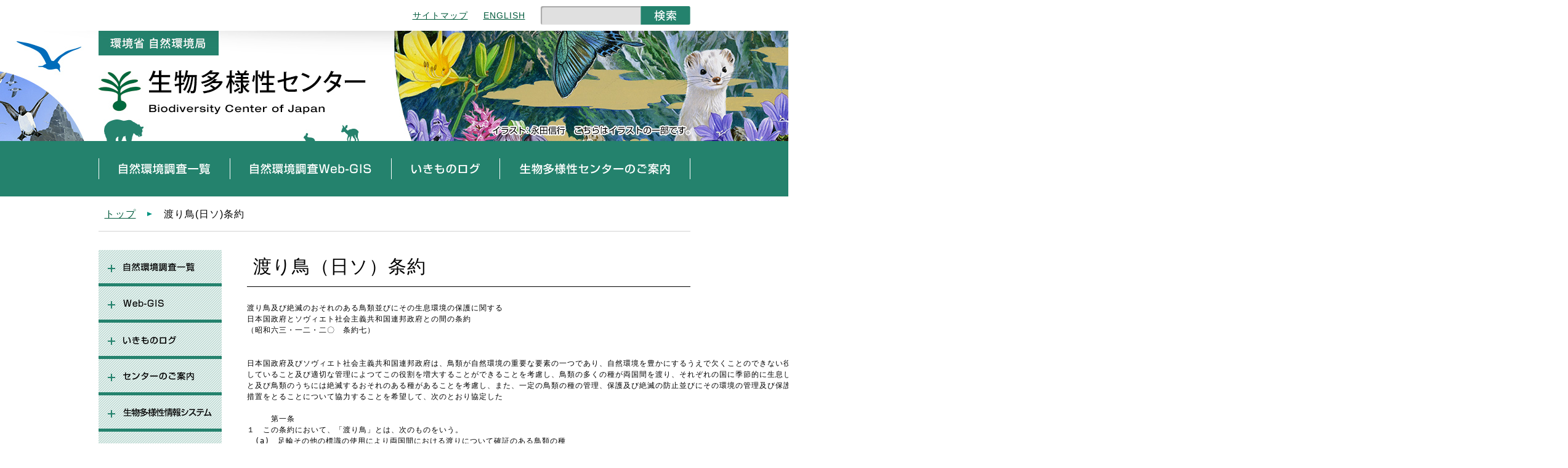

--- FILE ---
content_type: text/html
request_url: https://www.biodic.go.jp/biolaw/wata_so/index.html
body_size: 19513
content:
<!doctype html>
<html lang="ja">
<head>
<meta charset="utf-8">
<meta name="author" content="環境省 自然環境局 生物多様性センター ">
<meta name="keywords" content="環境省,自然環境局,生物多様性センター">
<meta name="description" content="環境省自然環境局生物多様性センターでは、わが国の植生、動植物の分布、河川・湖沼、干潟、サンゴ礁などについて基礎的な調査やモニタリングを実施しています。">
	<title>センターの概要 | 生物多様性センター(環境省 自然環境局)</title>
<!--デフォルト-->
<meta http-equiv="X-UA-Compatible" content="IE=edge" />
<link rel="stylesheet" type="text/css" href="/css/import.css">
<link rel="shortcut icon" href="/ado1.ico">
<script type="text/javascript" src="/js/jquery-1.4.2.min.js"></script>
<script type="text/javascript" src="/js/jquery-1.8.3.min.js"></script>
<script type="text/javascript" src="/js/jquery.ui.core.js"></script>
<script type="text/javascript" src="/js/jquery.easing.1.3.js"></script>
<script type="text/javascript" src="/js/jquery.scrollfollow.js"></script>
<script type="text/javascript" src="/js/jquery-codes.js"></script>
<script type="text/javascript" src="/js/swfobject.js"></script>
<script type="text/javascript" src="/js/jquery.menu-aim.js"></script>

<!--デフォルトここまで-->
<link rel="stylesheet" type="text/css" href="/common/css/import.css">
<script type="text/javascript" src="/common/js/run.js"></script>

<!-- Google tag (gtag.js) -->
<script async src="https://www.googletagmanager.com/gtag/js?id=G-3DF04JPCVK"></script>
<script>
  window.dataLayer = window.dataLayer || [];
  function gtag(){dataLayer.push(arguments);}
  gtag('js', new Date());

  gtag('config', 'G-3DF04JPCVK');
  gtag('config', 'UA-66882919-1');

</script>

</head>

<body>
 
 <div class="header"> <a name="pagetop"></a>
 <div class="header_top clrFix">
  <ul class="clrFix">
		<li><a href="/new_sitemap.html">サイトマップ</a></li>
		<li><a href="/index_e.html">ENGLISH</a></li>
		<li class="searchbox">
			<form action="http://www.google.com/cse" id="cse-search-box">
				<input type="text" name="q" title="検索">
				<input type="hidden" name="cx" value="007814397543835484998:qykynamu-o0">
				<input type="hidden" name="ie" value="utf-8">
				<input type="image" src="/common/images/common/btn_search.png" alt="検索" class="searchbtn" name="sa" value="検索" title="検索">
				<script type="text/javascript" src="http://www.google.com/cse/brand?form=cse-search-box&amp;lang=ja"></script>
				<input name="siteurl" type="hidden" value="www.biodic.go.jp/?q=%E7%94%9F%E7%89%A9&amp;cx=007814397543835484998%3Aqykynamu-o0&amp;ie=Shift_JIS&amp;sa.x=8&amp;sa.y=19&amp;sa=%E6%A4%9C%E7%B4%A2">
				<input name="ref" type="hidden" value="www.biodic.go.jp/?q=%E7%94%9F%E7%89%A9&amp;cx=007814397543835484998%3Aqykynamu-o0&amp;ie=Shift_JIS&amp;sa.x=64&amp;sa.y=11&amp;sa=%E6%A4%9C%E7%B4%A2">
				<input name="ss" type="hidden" value="">
			</form>
		</li>
  </ul>
  <!--header_top end--></div>
	<div class="header_main"><a href="/"> <img src="/common/images/common/img_key_txt.jpg" alt="生物多様性センター"> </a>
  <!--header_main end--></div>
 
 <!--header end--></div>
 

 
<div class="glo_nav">
 <ul class="glo_nav_menu clrFix">
	 <li><a href="/ne_research.html"><img src="/common/images/common/btn_glo_01.png" alt="自然環境調査一覧"></a>
	 <ul id="mega-menu">
		 <li><a href="/ne_research.html#id01">植生図</a></li>
		 <li><a href="/ne_research.html#id02">植物</a></li>
		 <li data-submenu-id="zoo" class="sub_inner"><span>動物</span>
			 <ul id="zoo">
			 <li><a href="/ne_research.html#id20">動物分布図集</a></li>
			 <li><a href="/ne_research.html#id03">哺乳類</a></li>
			 <li><a href="/ne_research.html#id04">鳥類</a></li>
			 <li><a href="/ne_research.html#id05">両生類・陸生爬虫類</a></li>
			 <li><a href="/ne_research.html#id06">昆虫類</a></li>
			 <li><a href="/ne_research.html#id07">淡水魚類</a></li>
			 <li><a href="/ne_research.html#id08">陸生及び淡水貝類</a></li>
			 <li><a href="/ne_research.html#id09">海棲動物</a></li>
		 </ul>
		 </li>
		 <li><a href="/ne_research.html#id10">高山帯</a></li>
		 <li><a href="/ne_research.html#id11">森林・草原</a></li>
		 <li><a href="/ne_research.html#id12">里地里山</a></li>
		 <li><a href="/ne_research.html#id13">河川・湖沼・湿地</a></li>
		 <li><a href="/ne_research.html#id14">干潟・藻場・サンゴ礁・磯</a></li>
		 <li><a href="/ne_research.html#id15">海岸</a></li>
		 <li><a href="/ne_research.html#id16">生態系総合</a></li>
		 <li><a href="/ne_research.html#id17">身近な生き物調査等</a></li>
		 <li><a href="/ne_research.html#id19">東日本大震災</a></li>
		 <li><a href="/ne_research.html#id18">その他</a></li>
	 </ul>
	 </li>
	 <li><a href="http://gis.biodic.go.jp/webgis/"><img src="/common/images/common/btn_glo_02.png" alt="自然環境調査Web-GIS"></a></li>
	 <li><a href="http://ikilog.biodic.go.jp/" target="_blank"><img src="/common/images/common/btn_glo_03.png" alt="いきものログ"></a></li>
	 <li><a href="/center_outline.html"><img src="/common/images/common/btn_glo_04.png" alt="生物多様性センターのご案内"></a>
	 <ul class="sub_02">
		 <li><a href="/outline/background.html">設立の背景</a></li>
		 <li><a href="/center/framework.html">業務概要</a></li>
		 <li><a href="/center/nenpo.html">生物多様性センター年報</a></li>
		 <li><a href="/center/koutu.html">アクセス</a></li>
		 <li><a href="/center/tenji.html">展示室</a></li>
		 <li><a href="/center/tosyositu.html">図書資料閲覧室</a></li>
		 <li><a href="/center/syuzouko.html">標本収蔵庫</a></li>
		 <li><a href="/panel/top.html">展示パネル貸出し</a></li>
		 <li><a href="/center/kengaku.html">団体見学のご案内</a></li>
	 </ul>
	 </li>
 </ul>
 

 <!--glo_nav end--></div>


<div class="contents clrFix">
 <div class="bread">
  <ul class="bread_list clrFix">
   <li class="first"><a href="/">トップ</a></li>
   <li class="current">渡り鳥(日ソ)条約</li>
  </ul>
  <!--bread end--></div>
  
  
 <div class="local_nav">
  <dl>
   <dt class="closed"><img src="/common/images/local_nav/btn_16.png" alt="自然環境調査一覧"></dt>
   <dd style="display: none;">
    <ul>
			<li><a href="/ne_research.html#id01">植生図</a></li>
			<li><a href="/ne_research.html#id02">植物</a></li>
			<li class="sub"><div><span>動物</span></div>
				<ul>
					<li><a href="/ne_research.html#id20">動物分布図集</a></li>
					<li><a href="/ne_research.html#id03">哺乳類</a></li>
					<li><a href="/ne_research.html#id04">鳥類</a></li>
					<li><a href="/ne_research.html#id05">両生類・陸生爬虫類</a></li>
					<li><a href="/ne_research.html#id06">昆虫類</a></li>
					<li><a href="/ne_research.html#id07">淡水魚類</a></li>
					<li><a href="/ne_research.html#id08">陸生及び淡水貝類</a></li>
					<li><a href="/ne_research.html#id09">海棲動物</a></li>
				</ul>
			</li>
			<li><a href="/ne_research.html#id10">高山帯</a></li>
			<li><a href="/ne_research.html#id11">森林・草原</a></li>
			<li><a href="/ne_research.html#id12">里地里山</a></li>
			<li><a href="/ne_research.html#id13">河川・湖沼・湿地</a></li>
			<li><a href="/ne_research.html#id14">干潟・藻場・サンゴ礁・磯</a></li>
			<li><a href="/ne_research.html#id15">海岸</a></li>
			<li><a href="/ne_research.html#id16">生態系総合</a></li>
			<li><a href="/ne_research.html#id17">身近な生き物調査等</a></li>
			<li><a href="http://www.shiokaze.biodic.go.jp/" target="_blank">東日本大震災</a></li>
			<li><a href="/ne_research.html#id18">その他</a></li> 
    </ul>
   </dd>
		<dt class="closed"><img src="/common/images/local_nav/btn_11.png" alt="自然環境調査Web-GIS"></dt>
   <dd style="display: none;">
    <ul>
			<li><a href="http://gis.biodic.go.jp/webgis/">自然環境調査Web-GIS
</a></li>
    </ul>
   </dd>
		<dt class="closed"><img src="/common/images/local_nav/btn_12.png" alt="いきものログ"></dt>
   <dd style="display: none;">
    <ul>
			<li><a href="http://ikilog.biodic.go.jp/" target="_blank">いきものログ
</a></li>
    </ul>
   </dd>
   <dt class="closed"><img src="/common/images/local_nav/btn_13.png" alt="生物多様性センターのご案内"></dt>
   <dd style="display: none;">
    <ul>
			<li><a href="/outline/background.html">設立の背景</a></li>
			<li><a href="/center/framework.html">業務概要</a></li>
			<li><a href="/center/nenpo.html">生物多様性センター年報</a></li>
			<li><a href="/center/koutu.html">アクセス</a></li>
			<li><a href="/center/tenji.html">展示室</a></li>
			<li><a href="/center/tosyositu.html">図書資料閲覧室</a></li>
			<li><a href="/center/syuzouko.html">標本収蔵庫</a></li>
			<li><a href="/panel/top.html">展示パネル貸出し</a></li>
			<li><a href="/center/kengaku.html">団体見学のご案内</a></li>
    </ul>
   </dd>
   <dt class="closed"><img src="/common/images/local_nav/btn_14.png" alt="生物多様性情報システム　J-IBIS"></dt>
   <dd style="display: none;">
    <ul>
			<li><a href="http://ikilog.biodic.go.jp/" target="_blank">いきものログ</a></li>
			<li><a href="/moni1000/index.html">モニタリングサイト1000</a></li>
			<li><a href="/kiso/fnd_list_h.html">自然環境保全基礎調査</a></li>
			<li><a href="http://www.shiokaze.biodic.go.jp/">しおかぜ自然環境ログ</a></li>
			<li><a href="/banding/index.html">鳥類標識調査</a></li>
			<li><a href="/international_top/index-j.html">国際協力</a></li>
			<li><a href="http://kyoju.biodic.go.jp/">巨樹・巨木林データベース</a></li>
			<li><a href="http://www.sizenken.biodic.go.jp/live/index.php">国立公園・野生生物ライブ映像</a></li>
			<li><a href="http://ikilog.biodic.go.jp/?_action=rdb">絶滅危惧種情報</a></li>
			<li><a href="http://bird-atlas.jp/">鳥類繁殖情報</a></li>
			<li><a href="http://www.sizenken.biodic.go.jp/seabirds/">海鳥コロニーデータベース</a></li>
			<li><a href="/category/category.html">海洋生物多様性情報</a></li>
			<li><a href="/chm/">生物多様性情報クリアリングハウス</a></li>
			<li><a href="/bch/">日本版バイオセーフティクリアリングハウス</a></li>
			<li><a href="http://gis.biodic.go.jp/webgis/sc-006.html">植生調査</a></li>
    </ul>
   </dd>
   <dt class="closed"><img src="/common/images/local_nav/btn_15.png" alt="各種情報"></dt>
   <dd style="display: none;">
    <ul>
			<li><a href="/category/sonota/14.html">日本の重要湿地500</a></li>
			<li><a href="/kids/">キッズコーナー</a></li>
			<li><a href="http://www.env.go.jp/nature/choju/index.html">野生鳥獣の保護管理</a></li></a></li>
	 <li><a href="http://www.sizenken.biodic.go.jp/mokin/">猛禽類同定検索図鑑</a></li>
	 <li><a href="/kawau/index.html">カワウの保護管理ぽーたる</a></li>
<!--<li><a href="http://www.jgoose.jp/">全国ガン・カモ飛来情報</a></li>-->
<!--<li><a href="http://www.sizenken.biodic.go.jp/pc/ikimono/html/index.html">四季の自然学習室</a></li>-->
	 <li><a href="http://www.sizenken.biodic.go.jp/nichiro/index.html">日露隣接地域生態系保全協力</a></li>
	 <li><a href="/relatedinst/rinst_main.html">自然系調査研究機関連絡会議（NORNAC）</a></li>
	 <li><a href="/pamph_list/index.html">パンフレット</a></li>
	 <li><a href="/link/html/link_frm.html">関連機関リンク</a></li>
    </ul>
   </dd>
  </dl>
  
<div class="side_btn"><a href="/biodiversity/"><img src="/common/images/btn_01.gif" alt="生物多様性とは"></a></div>
  <!--local_nav end--></div>
  
 <div class="main">
 
  <div class="txt_box">
<h1 id="top">渡り鳥（日ソ）条約</h1>
</div>


<pre>
渡り鳥及び絶滅のおそれのある鳥類並びにその生息環境の保護に関する
日本国政府とソヴィエト社会主義共和国連邦政府との間の条約
（昭和六三・一二・二〇　条約七）


日本国政府及びソヴィエト社会主義共和国連邦政府は、鳥類が自然環境の重要な要素の一つであり、自然環境を豊かにするうえで欠くことのできない役割を果た
していること及び適切な管理によつてこの役割を増大することができることを考慮し、鳥類の多くの種が両国間を渡り、それぞれの国に季節的に生息しているこ
と及び鳥類のうちには絶滅するおそれのある種があることを考慮し、また、一定の鳥類の種の管理、保護及び絶滅の防止並びにその環境の管理及び保護のために
措置をとることについて協力することを希望して、次のとおり協定した

　　　第一条
１　この条約において、「渡り鳥」とは、次のものをいう。
　(a)　足輪その他の標識の使用により両国間における渡りについて確証のある鳥類の種
　(b)　その亜種が両国にともに生息する鳥類の種及び亜種が存在しない種については両国にともに生息する鳥類の種（渡りをしないことが生物学的に明らかなものを除く。）これらの種及び亜種の確認は、標本、写真又はその他の信頼しうる証拠に基づいて行う。
２(a)　１の規定に従つて渡り鳥とされた種は、この条約の附表に掲げるとおりとする。
　(b)　両締約国の権限のある当局は、随時附表を検討し、必要があるときは、附表を改正するよう勧告する。
　(c)　附表は、当該勧告の受諾が外交上の公文の交換によつて確認された後三箇月で、改正されたものとみなされる。
  　　　第二条
１　渡り鳥の捕獲及びその卵の採取は、禁止されるものとする。生死の別を問わず、不法に捕獲され若しくは採取された渡り鳥若しくは渡り鳥の卵又はそれらの加工品若しくは一部分の販売、購入及び交換も、また、禁止されるものとする。次の場合における捕獲及び採取については、各締約国の法令により、捕獲及び採取の禁止に対する例外を認めることができる。
　(a)　科学、教育若しくは繁殖のため又はこの条約の目的に反しないその他の特定の目的のため
　(b)　人命及び財産を保護するため
　(c)　２の規定に従つて設定される狩猟期間中
　(d)　養殖された鳥類の狩猟が行われる狩猟場に関して
２　各締約国は、それぞれ、渡り鳥の毎年の正常な再生産の維持を考慮に入れて、自国における渡り鳥の狩猟期間を決定することができる。
　　　第三条
１　両締約国は、絶滅のおそれのある鳥類の種又は亜種を保存するために特別の保護措置が望ましいことに同意する。
２　いずれか一方の締約国が絶滅のおそれのある鳥類の種又は亜種を決定し、その特別の保護措置をとつた場合には、当該一方の締約国は、他方の締約国に対してその決定（その後におけるその決定の取消しを含む。）を通報する。
３　各締約国は、２の規定によつて決定された鳥類の種若しくは亜種又はそれらの加工品の輸出又は輸入を規制する。
　　　第四条
１　両締約国は、渡り鳥及び絶滅のおそれのある鳥類の研究に関する資料及び刊行物を交換する。
２　両締約国は、渡り鳥及び絶滅のおそれのある鳥類の共同研究計画の作成並びにこれらの鳥類の保存を奨励する。
　　　第五条
　各締約国は、渡り鳥及び絶滅のおそれのある鳥類並びにその生息環境の管理及び保護のために保護区その他の施設を設けるように努める。
　　　第六条
　各締約国は、第二条及び第三条の規定に基づいて保護される鳥類の生息環境を保全しかつ改善するため、適当な措置をとるように努める。各締約国は、特に、
　(a)　これらの鳥類及びその環境に係る被害を防止するための方法を探求し、
　(b)　これらの鳥類の保存にとつて有害であると認める動植物の輸入を規制するために必要な措置をとるように努め、及び、
　(c)　特異な自然環境を有する地域（島を含む。）の生態学的均衡を乱すおそれのある動植物のその地域への持込を規制するために必要な措置をとるように努める。
　　　第七条
　各締約国は、この条約の目的を達成するために必要な措置をとることに同意する。
　　　第八条
　両政府は、いずれか一方の政府の要請があつたときは、この条約の実施について協議する。
　　　第九条
１　この条約は、批准されなければならない。批准書は、できる限りすみやかに東京で交換されるものとする。この条約は、批准書の交換の日に効力を生じ、十五年間効力を存続する。
２　この条約は、前記の十五年の期間の満了の一年前までに、一方の締約国が他方の締約国に対し、この条約を終了させる意思を通告しない限り、前記の期間が満了した後も、一方の締約国が他方の締約国に対して終了の意思を通告した日から一年を経過するまで、効力を存続する。
　以上の証拠として、両政府の代表は、この条約に署名した。
　千九百七十三年十月十日にモスクワで、ひとしく正文である日本語及びロシア語により本書二通を作成した。
　日本国政府のために
　　　大平正芳
　ソヴィエト社会主義共和国連邦政府のために
　　　Ａ・グロムイコ
附表　略
</pre>
  
  <!--main end--></div>
 
 <!--contents end--></div>
<div class="pagetop"> <a href="#pagetop"><img src="/common/images/common/btn_pagetop.png" alt="PAGETOP"></a> </div>

 
 <div class="footer">
 <div class="footer_animal"></div>
 <div class="footer_inner">

  <p>環境省自然環境局　生物多様性センター　〒403-0005　山梨県富士吉田市上吉田剣丸尾5597-1</p>
  <p>Tel：0555-72-6031　|　Fax：0555-72-6035</p>
	 <p><a href="/">トップページ</a>　|　<a href="/copyright/terms_of_service.html#link">著作権・リンクについて</a>　|　<a href="/copyright/terms_of_service.html">利用規約</a>　|　<a href="/international_top/contact-j.html">お問い合わせ・ご意見</a>　|　<a href="/center/koutu.html">地図・交通案内</a>　|　<a href="http://www.env.go.jp/park/index.html" target="_blank">日本の国立公園</a>　|　<a href="https://www.env.go.jp/garden/" target="_blank">国民公園</a></p>
  <p class="copyright">All rights Reserved, Copyright Ministry of the Environment.</p>
  
  <!--footer_inner end--></div>
 <!--footer end--></div>
 
</body>
</html>


--- FILE ---
content_type: text/css
request_url: https://www.biodic.go.jp/css/import.css
body_size: 49
content:
@charset "utf-8";
/* CSS Document */

@import "default.css";
@import "standard.css";
@import "header.css";
@import "main.css";
@import "footer.css";
@import "contents.css";
@import "report.css";


--- FILE ---
content_type: text/css
request_url: https://www.biodic.go.jp/css/default.css
body_size: 491
content:
@charset "utf-8";
*		{
	margin:0;
	padding:0;
}
		
body	{
	color:#333333;
	margin:0;
	padding:0;
	text-align:center;
}

br		{
	letter-spacing:normal;
}

form	{
	margin:0;
	padding:0;
}

ul, ol, li	{
	margin:0;
	padding:0;
}

#contents ul	{
		list-style-type:none;
		padding:0px 20px;
		}

h1, h2, h3, h4, h5, h6	{
	margin:0;
	padding:0;
}

p		{
	margin:0;
	padding:0;
}

img		{
	border:none;
	margin:0;
	padding:0;
}

table	{
	border:none;
}

br		{
	letter-spacing:normal;
}

address , em	{
	font-style:normal;
}

a	{
	text-decoration:underline;
}
a:hover	{
	text-decoration:none;
}

--- FILE ---
content_type: text/css
request_url: https://www.biodic.go.jp/css/standard.css
body_size: 1319
content:
@charset "utf-8";
body	{
	font-family:"ＭＳ Ｐゴシック", "ヒラギノ角ゴ Pro W3" , Osaka , sans-serif;
	letter-spacing:1px;
}

.txt_10	{
	font-size:0.66em;
	line-height:12px;
}

td p	{
	font-size:0.8em;
	letter-spacing:1px;
}

.txt_12	{
	font-size:0.8em;
	line-height:140%;
	letter-spacing:1px;
}

.txt_14	{
	font-size:0.93em;
	line-height:140%;
}

.txt_16	{
	font-size:1.06em;
	line-height:160%;
}

.txt_80_160	{
	font-size:80%;
	line-height:160%;
}

.txt_red	{
	color:#FF0000;
}

.txt_red_u	{
	color:#FF0000;
	border-bottom:1px solid #FF0000;
}

.jump_txt	{
	margin:260px;
	font-size:80%;
	line-height:160%;
}

.txt_through	{
	text-decoration:line-through;
}

.txt_right	{
	text-align:right;
}

.txt_right_80	{
	font-size:80%;
	line-height:160%;
	margin:40px 0px 14px 16px;
	text-align:right;
}
		
.txt_torikesi	{
	text-decoration:line-through;
}

.img_d	{
	display:block;
}

.flort_l	{
	float:left;
}

.flort_r	{
	float:right;
}

.left	{
	float:left;
}
		
.right	{
	float:right;
}
		
.a_left	{
	text-align:left;
}
	
.a_right	{
	text-align:right;
}
		
.a_center	{
	text-align:center;
}

.cb	{
	clear:both;
}

hr.cb	{
	width:100%;
	height:0px;
	clear:both;
	visibility:hidden;
	margin:0;
	padding:0;
}

.dp	{
	display:block;
}

.p_bottom10	{
	padding-bottom:10px;
}

.p_bottom8	{
	padding-bottom:8px;
}

form strong	{
	color:#FF3366;
}

--- FILE ---
content_type: text/css
request_url: https://www.biodic.go.jp/css/header.css
body_size: 144
content:
@charset "utf-8";
/* CSS Document */

#header	{
	height:36px;
	color:#7C652E;
	background-image:url(../image/header/bg.gif);
	background-repeat:repeat-x;
	font-size:0.93em;
	line-height:30px;
	font-weight:bold;
	padding-right:10px;
	text-align:right;
}

#header a	{
	color:#7C652E;
}

--- FILE ---
content_type: text/css
request_url: https://www.biodic.go.jp/css/main.css
body_size: 3770
content:
@charset "utf-8";
/* CSS Document */

/* ////////////////////////////////////////////////////////////
  body
------------------------------------------------------------ */

body	{
	background-image:url(../image/index/bg.gif);
	background-repeat:repeat-x;
}

/* ////////////////////////////////////////////////////////////
  wrapper
------------------------------------------------------------ */

#wrapper	{
	width:920px;
	background:#FFFFFF;
	text-align:left;
	margin:0 auto;
}

/* ////////////////////////////////////////////////////////////
  main
------------------------------------------------------------ */

#main	{
	width:920px;
	height:236px;
	background-image:url(../image/index/mainimage.jpg);
	background-position:right top;
	background-repeat:no-repeat;
}

#main_back	{
}
/* ////////////////////////////////////////////////////////////
  searcharea
------------------------------------------------------------ */

#searcharea	{
	width:259px;
	height:72px;
	background-color:#87CAAC;
	position:absolute;
	top:200px;
	margin-left:661px;
}
#searcharea .searchbox	{
	text-align:left;
	padding-left:12px;
	padding-right:12px;
}
#searcharea .keywordbox	{
	width:173px;
	height:23px;
	background-image:url(../image/index/keywordbox.gif);
	background-repeat:no-repeat;
	float:left;
}
#searcharea .keywordbox input	{
	width:169px;
	border:none 0;
	margin:2px 2px 0 2px;
}
#searcharea input.searchbtn	{
	float:right;
}

/* ////////////////////////////////////////////////////////////
  content
------------------------------------------------------------ */

#content	{
	clear:both;
}

#content_back	{
	clear:both;
	padding:0 20px;
}

/* ////////////////////////////////////////////////////////////
  leftblock
------------------------------------------------------------ */

#leftblock	{
	width:214px;
	background-color:#FFFFFF;
	margin-top:7px;
	margin-right:5px;
	margin-bottom:13px;
	padding:0;
	float:left;
}
#leftblock table	{
	background-color:#FFFFFF;
	margin:0 0 0 4px;
}
#leftblock table td	{
	padding-bottom:2px;
}

/* ////////////////////////////////////////////////////////////
  topics
------------------------------------------------------------ */

#topics	{
	width:444px;
	float:left;
	margin-top:7px;
	margin-bottom:13px;
	padding:1px;
	border:1px solid #C8C8C8;
	text-align:left;
}
#topics .topicsblock	{
	height:410px;
	overflow:auto;
	color:#393939;
	background-color:#FFFFFF;
	padding:0 8px;
}


#topics .topicsblock a	{
	color:#393939;
}

#topics .topicsblock ul	{
	list-style-type:none;
	margin:0;
	padding:0;
	overflow:hidden;
	_zoom:1;


}


#topics .topicsblock ul li	{
	overflow:hidden;
	_zoom:1;
	background:url(../image/topics/listbg.gif) repeat-x top;
	margin-top:-1px;
	padding:9px 3px 8px 8px;
}


table.topicstable	{
	width:100%;
}
table.topicstable td	{
	vertical-align:top;
	font-size:0.93em;
}
table.topicstable td.date	{
	font-size:0.8em;
	padding:4px 8px;
}
table.topicstable td em ,
table.topicstable td a em	{
	color:#FF0000;
	font-style:normal;
}

/* ////////////////////////////////////////////////////////////
  rightblock
------------------------------------------------------------ */

#rightblock	{
	width:248px;
	background-color:#FFFFFF;
	float:right;
	margin-top:7px;
	margin-bottom:13px;
	text-align:left;
}
#rightblock .photoarea	{
	background-image:url(../image/rightblock/07_bg.gif);
	background-position:0 0;
	background-repeat:no-repeat;
	vertical-align:top;
	text-align:center;
	padding-top:6px;
	padding-left:5px;
}
#rightblock .photoarea_e	{
	background-image:url(../image/rightblock/07_bg_e.gif);
	background-position:0 0;
	background-repeat:no-repeat;
	vertical-align:top;
	text-align:center;
	padding-top:6px;

}
#rightblock .photoarea img	{
	margin-right:4px;

--- FILE ---
content_type: text/css
request_url: https://www.biodic.go.jp/css/footer.css
body_size: 380
content:
@charset "utf-8";
/* CSS Document */

#footer	{
	color:#7C652E;
	background-color:#87CAAC;
	clear:both;
	margin:0;
	padding:0;
	text-align:left;
}

#footer a	{
	color:#7C652E;
}

#footer table tr td.address	{
	color:#7C652E;
	font-size:0.86em;
	font-family:"ＭＳ Ｐゴシック" , sans-serif;
	font-style:normal;
	font-weight:bold;
	letter-spacing:normal;
	padding:2px 5px 1px 10px;
	text-align:left;
}

#footer table tr td.logo	{
	background-color:#FFFFFF;
}

#footer .copyright	{
	margin-top:1px;
}

--- FILE ---
content_type: text/css
request_url: https://www.biodic.go.jp/css/contents.css
body_size: 2422
content:
@charset "utf-8";
/* CSS Document */


#pan	{
	font-size:0.93em;
	color:#7C652E;
	padding:10px 0;
	}

.content_table_box	{
	margin:20px 0;
	}

.title_01	{
	}

.title_txt01	{
	margin:10px 10px 4px 10px;
	font-size:0.93em;
	}

.pageback	{
	margin:0 0 30px 0;
	clear:both;
	}

.pageback_td	{
	text-align:center;
	}
	
.title_02	{
	background:url(../image/report_animal/title_bg02.gif) no-repeat;
	margin:16px 0 10px 0;
	height:41px;
	font-size:1.06em;
	font-weight:bold;
	padding:10px 0 0 24px;
	}
	
.title_03	{
	background:url(../image/report_animal/title_bg03.gif) no-repeat;
	margin:16px 0 6px 0;
	height:37px;
	font-size:1.06em;
	font-weight:bold;
	padding:10px 0 0 40px;
	}

.title_04	{
	background:url(../image/report_animal/title_bg03.gif) no-repeat;
	margin:16px 0 80px 0;
	height:37px;
	font-size:1.06em;
	font-weight:bold;
	padding:8px 0 0 40px;
	}

.title_05	{
	background:url(../image/report_animal/title_bg03.gif) no-repeat;
	margin:0px 0 20px 0;
	height:37px;
	font-size:1.06em;
	font-weight:bold;
	padding:8px 0 0 40px;
	}

.title_06	{
	background:url(../image/report_animal/title_bg03.gif) no-repeat;
	margin:16px 0 8px 0;
	height:37px;
	font-size:1.06em;
	font-weight:bold;
	padding:10px 0 0 40px;
	}

.title_07	{
	background:url(../image/report_animal/title_bg03.gif) no-repeat;
	margin:16px 0 8px 0;
	height:30px;
	font-size:1.06em;
	font-weight:bold;
	padding:10px 0 0 40px;
	}

p.txt_03	{
	font-size:0.93em;
	line-height:160%;
	padding:0 10px 0 40px;
	margin-bottom:20px;
	}

p.txt_04	{
	text-align:right;
	font-size:0.93em;
	line-height:160%;
	padding:20px 10px 0 40px;
	margin-top:0px;
	margin-bottom:120px;
	}

.research_mr_img	{
	margin:2px 6px 0px 0;
	}


#p_menu	{
	margin:10px 4px 20px 4px;
	padding:0 0 10px 0;
	border-bottom:1px solid #87C9AC;
	}
	
#p_menu ul	{
	list-style-type:none;
	margin:0;
	padding:0px;
}

#p_menu ul li	{
	font-size:0.8em;
	margin:0;
	padding:2px 5px 0px 14px;
}

#p_menu td	{
	}


.pagetop	{
	text-align:right;
	margin:0px 10px 50px 10px;
	font-size:0.93em;
	}

.pagetop_bottom	{
	text-align:right;
	margin:0px 10px 20px 10px;
	font-size:0.93em;
	}
	

#new_sitemap_box	{
	margin-top:20px;
	margin-bottom:30px;
	font-size:0.93em;
	padding:0 2px;
	}

#new_sitemap_box ul	{
	margin:0 0 0 24px;
	padding:0;
	}

#new_sitemap_box li	{
	background:url(../image/report_animal/parts_mr.gif) no-repeat;
	background-position:0 4px;
	padding:2px 0 2px 24px;
	list-style:none;
	}

--- FILE ---
content_type: text/css
request_url: https://www.biodic.go.jp/css/report.css
body_size: 4958
content:
@charset "utf-8";
body{
	background-color:#ffffff;
	line-height:120%;
}
#menu	{
	width:194px;
    background-color: #C0DC98;
    color: #000000;
	position:relative;
    border-top: 1px solid #ccccff;
    border-left: 1px solid #ccccff;
    border-right: 2px solid #999999;
    border-bottom: 2px solid #999999;
	padding:5px;
	text-align:left;
}
#menu ul	{
	list-style-type:none;
	margin:0;
	padding:4px 0 0 0px;
}
#menu ul li	{
	font-size:0.93em;
	margin:0;
	padding:0px 2px 2px 6px;
}

	
.box_border	{
}
.table_box	{
	margin:0 auto;
	border:1px solid #000000;
}
table	{
	text-align:left;
}
th	{
	text-align:left;
}
.txt_12	{
	font-size:0.8em;
}
.title01{
    background-color: #febf2d;
    color: #000000;
    font-size: 0.8em;
    border-top: 1px solid #ffcc66;
    border-left: 1px solid #ffcc66;
    border-right: 2px solid #ff9900;
    border-bottom: 2px solid #ff9900;
	padding:10px;
}
.title02{
    background-color: #ffd773;
    color: #000000;
    font-size: 0.8em;
    border-top: 1px solid #ccccff;
    border-left: 1px solid #ccccff;
    border-right: 2px solid #999966;
    border-bottom: 2px solid #999966;
	padding:10px;
}
.title03{
    background-color: #c0e0e6;
    color: #000000;
    font-size: 0.8em;
    border-top: 1px solid #ccccff;
    border-left: 1px solid #ccccff;
    border-right: 2px solid #999999;
    border-bottom: 2px solid #999999;
	padding:10px;
}
.title04{
    background-color: #99cc66;
    color: #000000;
    font-size: 0.8em;
    border-top: 1px solid #ccccff;
    border-left: 1px solid #ccccff;
    border-right: 2px solid #999999;
    border-bottom: 2px solid #999999;
	padding:10px;
}
.title05{
    background-color: #fdd6b3;
    color: #000000;
    font-size: 0.8em;
    border-top: 1px solid #ccccff;
    border-left: 1px solid #ccccff;
    border-right: 2px solid #999999;
    border-bottom: 2px solid #999999;
	padding:10px;
}
.title06{
    background-color: #f0f1c6;
    color: #000000;
    font-size: 0.8em;
    border-top: 1px solid #ccccff;
    border-left: 1px solid #ccccff;
    border-right: 2px solid #999999;
    border-bottom: 2px solid #999999;
	padding:10px;
}
.title07{
    background-color: #75c1dd;
    color: #000000;
    font-size: 0.8em;
    border-top: 1px solid #ccccff;
    border-left: 1px solid #ccccff;
    border-right: 2px solid #999999;
    border-bottom: 2px solid #999999;
	padding:10px;
}
.title08{
    background-color: #00aef7;
    color: #000000;
    font-size: 0.8em;
    border-top: 1px solid #ccccff;
    border-left: 1px solid #ccccff;
    border-right: 2px solid #999999;
    border-bottom: 2px solid #999999;
	padding:10px;
}
.title09{
    background-color: #e7bed6;
    color: #000000;
    font-size: 0.8em;
    border-top: 1px solid #ccccff;
    border-left: 1px solid #ccccff;
    border-right: 2px solid #999999;
    border-bottom: 2px solid #999999;
	padding:10px;
}
.title10{
    background-color: #f7f3c6;
    color: #000000;
    font-size: 0.8em;
    border-top: 1px solid #ccccff;
    border-left: 1px solid #ccccff;
    border-right: 2px solid #999999;
    border-bottom: 2px solid #999999;
	padding:10px;
}
.title11{
    background-color: #f7c7ce;
    color: #000000;
    font-size: 0.8em;
    border-top: 1px solid #ccccff;
    border-left: 1px solid #ccccff;
    border-right: 2px solid #999999;
    border-bottom: 2px solid #999999;
	padding:10px;
}
.title12{
    background-color: #f79a84;
    color: #000000;
    font-size: 0.8em;
    border-top: 1px solid #ccccff;
    border-left: 1px solid #ccccff;
    border-right: 2px solid #999999;
    border-bottom: 2px solid #999999;
	padding:10px;
}
.title13{
    background-color: #ef9ead;
    color: #000000;
    font-size: 0.8em;
    border-top: 1px solid #ccccff;
    border-left: 1px solid #ccccff;
    border-right: 2px solid #999999;
    border-bottom: 2px solid #999999;
	padding:10px;
}



/*20100325*/

.ne_research_table_box	{
	margin:0 auto 10px auto;
	border-top:1px solid #A9B779;
	border-right:none;
	border-bottom:none;
	border-left:1px solid #A9B779;
}

.ne_research_table_box_bottom	{
	margin:0 auto 10px auto;
	border-top:1px solid #A9B779;
	border-right:none;
	border-bottom:none;
	border-left:1px solid #A9B779;
}


th .ne_research_th	{
	text-align:left;
}

.ne_research_td{
    background-color: #E2EFCF;
    color: #000000;
    font-size: 0.93em;
    border-top:none;
    border-left:none;
    border-right: 1px solid #A9B779;
    border-bottom: 1px solid #A9B779;
	padding:10px;
}

.norm{
    background-color: #ffffff;
    color: #000000;
    font-size: 0.93em;
    border-top:none;
    border-left:none;
    border-right: 1px solid #A9B779;
    border-bottom: 1px solid #A9B779;
	padding:10px;
}

.norm_noborder{
    background-color: #ffffff;
    color: #000000;
    font-size: 0.93em;
    border-top:none;
    border-left:none;
    border-right: 1px solid #A9B779;
    border-bottom:none;
	padding:10px;
}


--- FILE ---
content_type: text/css
request_url: https://www.biodic.go.jp/common/css/default.css
body_size: 1993
content:
@charset "utf-8";
/*==================================================
	Universal Reset
	Default Style
	hasLayout
==================================================*/

/*--------------------------------------------------
	Universal Reset
--------------------------------------------------*/
html, body, div, span, h1, h2, h3, h4, h5, h6, p, blockquote, pre, a, del, ins, em, img, hr, q, strong, sub, sup, dl, dt, dd, ol, ul, li, fieldset, form, label, legend, table, caption, tbody, tfoot, thead, tr, th, td {
 margin: 0;
 padding: 0;
	text-align: left;
}
h1, h2, h3, h4, h5, h6 {
 font-weight: normal;
 font-size: 100%;
}
ul, ol {
 list-style: none;
}
ul ul{margin-left: 1em; margin-bottom: 0;}

table, th, td {
 border: 0 none;
}
th {
 font-weight: normal;
 text-align: left;
}
caption {
 text-align: left;
}
strong {
 font-weight: normal;
}
em {
 font-style: normal;
}
img {
 border: 0;
 vertical-align: top;
}
dt {
 font-weight: normal;
}
fieldset {
 border: 0 none;
}
legend {
 display: none;
}
textarea {
 font-size: 1em;
}
/*--------------------------------------------------
	Default Style
--------------------------------------------------*/
body {
 font-size: 93.75%;/*15px*/
 background: #FFF;
 margin-bottom: 0;
 text-align: inherit;
 color: #000;
 font-family: "メイリオ", Meiryo, "ヒラギノ角ゴ Pro W3", "Hiragino Kaku Gothic Pro", Osaka, "ＭＳ Ｐゴシック", "MS PGothic", sans-serif;
}
em {
 font-style: italic;
}
strong {
 font-weight: bold;/*color:;*/
}
a, a:link {
/* color: #009966;*/
color:#005a3c;
}
a:visited {
/*要変更　案件によって指定を変える*/;
}
a:hover, a:active, a:focus {
 text-decoration: none;
}
p, ul, ol, dl, table {
 margin-bottom: 1.67em;
}
sup {
 vertical-align: top;
}
sub {
 vertical-align: baseline;
}
/*--------------------------------------------------
	hasLayout
--------------------------------------------------*/
div, ul, dl, dt, dd, p, h1, h2, h3, h4, h5, h6 {
 zoom: 1;
}
article, aside, dialog, figure, footer, header, hgroup, menu, nav, section {
 display: block;
}


--- FILE ---
content_type: text/css
request_url: https://www.biodic.go.jp/common/css/structure.css
body_size: 10660
content:
@charset "utf-8";
/*==================================================
	Base Layout
	Header Area
	Global Navigation
	Main Visual
	Contents Area
	Main Area
	Aside Area
	Footer Area
==================================================*/


/*--------------------------------------------------
	Base Layout
--------------------------------------------------*/
.pagetop {
 position: fixed;
 bottom: 141px;
 right: 30px;
 margin: 0;
 display: none;
}

/*--------------------------------------------------
Header Area
--------------------------------------------------*/
.header {
	background: url(/common/images/common/img_key_01.jpg) no-repeat center bottom;
	min-width: 961px;
}
.header .header_top,
.header_a .header_top{
	width: 961px;
	margin: 0 auto;
	padding: 10px 0;
}
.header .header_top ul,
.header_a .header_top ul{
	float: right;
	margin: 0;
	font-size: 0.93em;
	line-height: 1em;
}
.header .header_top li,
.header_a .header_top li{
	float: left;
	padding: 9px 25px 5px 0;
}
.header .header_top .searchbox ,
.header_a .header_top .searchbox{
	padding: 0;
	height: 30px;
}
.header .header_top input[type=text] ,
.header_a .header_top input[type=text] {
	height: 14px !important;
	width: 122px !important;
	background: #e0e0e0 !important;
	border: 0 !important;
	padding: 8px 20px !important;
	border-radius: 3px 0px 0px 3px !important;
	-webkit-border-radius: 3px 0px 0px 3px !important;
	-moz-border-radius: 3px 0px 0px 3px !important;
	box-shadow: rgba(0, 0, 0, 0.25) 2px 2px 1px 0px inset !important;
	-webkit-box-shadow: rgba(0, 0, 0, 0.25) 2px 2px 1px 0px inset !important;
	-moz-box-shadow: rgba(0, 0, 0, 0.25) 2px 2px 1px 0px inset !important;
	float: left !important;
}
.header .header_top input[type=image]:hover,
.header_a .header_top input[type=image]:hover{
	opacity: 0.75;
	cursor: pointer;
}
.header .header_main ,
.header_a .header_main{
	width: 961px;
	height: 179px;
	margin: 0 auto;
}

.header .header_main img{
	position: relative;
	top: 64px;
}

/**トップページ（テンプレートA用）**/
.header_a {
	background: url(/common/images/common/img_key_01_a_1.png) no-repeat center bottom;
	min-width: 961px;
}

.header_a .header_main{
	width: 961px;
	height: 339px;
	margin: 0 auto;
}

.header_a .header_main img{
	margin-bottom: 26px;
	margin-top: 90px;
}

.header_a .header_main p.header_main_a{
	width: 440px;
	padding: 3px;
}

/*--------------------------------------------------
	Global Navigation
--------------------------------------------------*/
.glo_nav {
 background: #24826d;
 width: 100%;
}
.glo_nav .glo_nav_menu {
 width: 961px;
 margin: 0 auto;
}
.glo_nav .glo_nav_menu li {
 float: left;
	position: relative;
}

.glo_nav .glo_nav_menu a{
	display: block;
}
.glo_nav ul.glo_nav_menu li ul#mega-menu{
position: absolute;
	margin-left: 0;
	display: none;
	z-index: 999;
}


.glo_nav ul.glo_nav_menu li ul#mega-menu li a,
.glo_nav ul.glo_nav_menu li ul#mega-menu li span,
.glo_nav ul.glo_nav_menu li ul.sub_02 li a{
	display: block;
	width: 320px;
	height: 100%;
	line-height: 38px;
	text-indent: 50px;
	background: url(/common/images/common/ico_arrow_02.png) no-repeat 30px center;
	background-color: #24826d;
	color: #fff;
	border-top: 1px solid #fff;
	font-weight: normal;
	box-sizing: border-box;
}

.glo_nav ul.glo_nav_menu li ul.sub_02{
	position: absolute;
	margin-left: -10px;
	display: none;
	z-index: 999;
}

.glo_nav ul.glo_nav_menu li ul#mega-menu li.sub_inner{
	position: relative;
	cursor: pointer;
}

.glo_nav ul.glo_nav_menu li ul#mega-menu li.sub_inner ul,
.glo_nav ul.glo_nav_menu li ul.sub_02 li.sub_inner ul{
	position: absolute;
	top:0px;
	margin-left: 320px;
	border-left: 1px solid #fff;
	display: none;
	z-index: 999;
}


.glo_nav ul.glo_nav_menu li ul#mega-menu li ul.sub_inner li a,
.glo_nav ul.glo_nav_menu li ul.sub_02 li ul.sub_inner li a{
	display: block;
	width: 320px;
	height: 100%;
	line-height: 38px;
	text-indent: 50px;
	background: url(/common/images/common/ico_arrow_02.png) no-repeat 30px center;
	background-color: #24826d;
	color: #fff;
	border-top: 1px solid #fff;
	font-weight: normal;
	box-sizing: border-box;
}


/*--------------------------------------------------
	Main Visual
--------------------------------------------------*/

/*--------------------------------------------------
	Contents Area
--------------------------------------------------*/
.contents {
 width: 961px;
 margin: 0 auto;
}
.contents .bread {
 padding: 20px 10px 20px;
 border-bottom: 1px solid #d3d3d3;
 margin-bottom: 30px;
 font-size: 1.07em;
}
.contents .bread .bread_list {
 margin: 0;
}
.contents .bread .bread_list li {
 float: left;
 padding: 0 18px 0 27px;
 background: url(/common/images/common/ico_arrow_01.png) no-repeat left center;
 line-height: 1em;
}
.contents .bread .bread_list li.first {
 padding: 0 18px 0 0;
 background: none;
}
/*--------------------------------------------------
	Main Area
--------------------------------------------------*/
.contents .main {
 width: 720px;
 float: left;
}
.contents .main p , .contents .main_nolocal p {
 padding: 0 10px;
}
.contents .main .txt_box , .contents .main_nolocal .txt_box{
 margin-bottom:25px;
}
.contents .main .qa_anchor , .contents .main_nolocal .qa_anchor{
 margin: 0 8px 40px;
}
.contents .main .qa_anchor li , .contents .main_nolocal .qa_anchor li{
 padding-left: 40px;
 position: relative;
 line-height: 25px;
 margin-bottom: 15px;
}
.contents .main .qa_anchor li span, .contents .main_nolocal .qa_anchor li span {
 position: absolute;
 top: 0;
 left: 0;
}
.contents .main .qa_list , .contents .main_nolocal .qa_list{
 margin: 0 9px 0 0;
}
.contents .main .qa_list dt , .contents .main_nolocal .qa_list dt {
 position: relative;
 line-height: 25px;
 padding: 0 0 0 50px;
 margin-bottom: 20px;
}
.contents .main .qa_list dt .qa_ico, .contents .main_nolocal .qa_list dt .qa_ico{
 position: absolute;
 top: -8px;
 left: 0;
 font-weight: bold;
 text-align: center;
 width: 41px;
 padding: 13px 0;
 line-height: 1em;
 background: #e0e0e0;
 border-radius: 21px 21px 21px 21px;
 -webkit-border-radius: 21px 21px 21px 21px;
 -moz-border-radius: 21px 21px 21px 21px;
}
.contents .main .qa_list dd ,.contents .main_nolocal .qa_list dd {
 position: relative;
 line-height: 25px;
 padding: 0 0 0 50px;
 margin-bottom: 20px;
}
.contents .main .qa_list dd .qa_ico ,.contents .main_nolocal .qa_list dd .qa_ico  {
 position: absolute;
 top: -8px;
 left: 0;
 font-weight: bold;
 text-align: center;
 width: 41px;
 padding: 13px 0;
 line-height: 1em;
 background: #24826d;
 color: #FFF;
 border-radius: 21px 21px 21px 21px;
 -webkit-border-radius: 21px 21px 21px 21px;
 -moz-border-radius: 21px 21px 21px 21px;
}
.contents .main .qa_list .qa_img ,.contents .main_nolocal .qa_list .qa_img{
 text-align: center;
 display: block;
 margin-right: 50px;
}
.contents .main .layout_dbl_01 ,.contents .main_nolocal .layout_dbl_01  {
 margin: 0 auto 10px;
 display: table;
}
.contents .main .dbl_inner01 ,.contents .main_nolocal .dbl_inner01 {
 padding: 0 8px;
 display: table-cell;
}
.contents .main .dbl_inner01 p ,.contents .main_nolocal .dbl_inner01 p  {
 padding: 0;
 font-size: 0.8em;
 text-align: center;
 line-height: 14px;
}
.contents .main .dbl_inner01 img ,.contents .main_nolocal .dbl_inner01 img {
 margin-bottom: 9px;
}
.contents .main .layout_dbl_02 ,.contents .main_nolocal .layout_dbl_02 {
 margin-bottom: 10px;
}
.contents .main .dbl_inner02 ,.contents .main_nolocal .dbl_inner02 {
 width: 270px;
 float: left;
}
.contents .main .dbl_inner03 ,.contents .main_nolocal .dbl_inner03 {
 width: 348px;
 float: left;
}


.contents .main .layout_dbl_04{
    margin-right: -27px;
}
.contents .main .dbl_inner04{
    width: 296px;
    float: left;
    margin-right: 27px;
    margin-top: 30px;
}
/*--------------------------------------------------
	Aside Area
--------------------------------------------------*/
.contents .local_nav {
 width: 200px;
 float: left;
 margin-right: 41px;
}
.contents .local_nav dt {
 background: url(/common/images/local_nav/ico_nav_on.png) no-repeat 15px center, url(/common/images/local_nav/img_glo_ttl.png) no-repeat left center;
 height: 38px;
 padding: 21px 0 0 40px;
}
.contents .local_nav dt:hover {
 opacity: 0.75;
 cursor: pointer;
}
.contents .local_nav dt.closed {
 background: url(/common/images/local_nav/ico_nav_off.png) no-repeat 15px center, url(/common/images/local_nav/img_glo_ttl.png) no-repeat left center;
}
.contents .local_nav dl {
 margin-bottom: 32px;
}
.contents .local_nav dd {
 padding: 30px 10px 20px;
}
.contents .local_nav dd ul {
 margin: 0;
}
.contents .local_nav dd ul li {
 margin-bottom: 12px;
 line-height: 1.4em;
 padding: 0 0 0 16px;
 background: url(/common/images/common/ico_arrow_01.png) no-repeat left 6px;
}

.contents .local_nav dd ul li.sub{
	background: url(/common/images/common/ico_arrow_01.png) no-repeat left 3px;
	cursor: pointer;
	
}

.contents .local_nav dd ul li.sub span{
	color: #005a3c;
}
.contents .local_nav dd ul li.sub ul{
	display: none;
	margin: 10px 0;
	line-height: 1em;
	padding: 5px 0 5px 16px;
}



/*--------------------------------------------------
	Footer Area
--------------------------------------------------*/
.footer {
 background: #25826d;
 color: #FFF;
 font-size: 0.8em;
 min-width: 961px;
 margin-top: 80px;
}
.footer .footer_animal {
 background: url(/common/images/common/img_footer_01.png) no-repeat center bottom;
 background-color: #FFFFFF;
 height: 120px;
}
.footer .footer_inner {
 width: 941px;
 margin: 0 auto;
 padding: 30px 10px 0;
position: relative;
}
.footer .footer_inner p {
 margin-bottom: 25px;
 line-height: 1em;
}
.footer .footer_inner p a {
 color: #FFF;
}
.footer .footer_inner .copyright {
 margin: 0;
 padding: 15px 0 10px;
 font-size: 0.73em;
 line-height: 1em;
}


.footer .footer_btn{position: absolute;right: 0;top: -150px;}

.footer .footer_btn .dbl_inner{
    width: 192px;
    margin: 0px;
    display: inline;
}

.layout_colm2 {
    overflow: hidden;
    width: 101%;
    padding-right: -1%;
}
.layout_colm2 .colm_box{
    float: left;
    width: 49%;
    margin-right: 1%;
}

.layout_colm3_1 {
    overflow: hidden;
    width: 101%;
    padding-right: -1%;
}
.layout_colm3_1 .colm_box3{
    float: left;
    width: 59%;
    margin-right: 1%;
}
.layout_colm3_1 .colm_box1{
    float: left;
    width: 39%;
    margin-right: 1%;
}

.news_box1{
	width: 300px;
	float: left;
}

--- FILE ---
content_type: text/css
request_url: https://www.biodic.go.jp/common/css/modules.css
body_size: 13840
content:
@charset "utf-8";
/*==================================================
 Heading
 Text
 Unorderd List
 Orderd List
 Difinision List
 Link
 Table
 Form
 Layout
 Option
 Clear Fix
==================================================*/


/*--------------------------------------------------
	Heading
--------------------------------------------------*/
h1 {
 font-size: 2em;
 line-height: 1em;
 border-bottom: 1px solid #000;
 padding: 12px 10px 17px;
 margin-bottom: 20px;
}
h2 {
 font-weight: bold;
 margin-bottom: 16px;
 line-height: 1em;
 padding: 21px 10px 18px;
 background: url(/common/images/common/img_bg_h2.png) repeat;
}
h2.notTxt {
 margin-bottom: 20px;
}
h3 {
 padding: 19px 10px 0;
 margin-bottom: 10px;
 line-height: 1em;
 font-weight: bold;
 background: url(/common/images/common/img_bg_h3.png) no-repeat left top;
}
h4 {
 padding: 0 0 0 10px;
 margin-bottom: 20px;
 background: url(/common/images/common/img_bg_h4.png) no-repeat left center;
 font-weight: bold;
}

/*--------------------------------------------------
　　Text
--------------------------------------------------*/
p {
 line-height: 25px;
 margin-bottom: 15px;
}

p.result{
 text-align: right;
 font-weight: normal;
 margin-right: 10px;
}

span.red{
display: block;
color: #C00000;
padding: 0 0 5px 10px;
}

.contents .main p.s18 {
 font-size: 1.2em;
 padding-left: 0;
 padding-bottom: 11px;
}

.text_red{color: #fe0000;}

/*--------------------------------------------------
　　Unorderd List
--------------------------------------------------*/
/*箇条書き　インデント　*/
ul.indent {
	padding: 0 10px 0 16px;
}

ul.indent li{
	padding-left: 1.2em;
	text-indent: -1.2em;
	padding-bottom: 10px;
	line-height: 25px; 
}


/*箇条書き　●　*/
ul.disc{
	list-style-type: disc;
	padding: 0 10px 0 16px;
	margin-left: 10px;
}

ul.disc li{
	padding-bottom: 10px;
	line-height: 25px; 
}

/*箇条書き　※　*/
ul.asterisk{
	list-style-type: none;
	padding: 0 10px 0 16px;
	margin-left: 10px;
}

ul.asterisk li {
	list-style-type: none;
	text-indent: -1em;
	padding-bottom: 10px;
	line-height: 25px; 
}

ul.asterisk li:before {
	display: inline;
	content: "※";
}

/*箇条書き　右三角　*/
ul.arrow {
	padding-left: 0px;
	margin: 0 10px 0 16px;
}

ul.arrow li {
	background: url(/common/images/common/ico_arrow_01.png) no-repeat left 0.5em;
	text-indent:0em;
	padding-left:1em;
	padding-bottom: 10px;
	line-height: 25px; 
}

/*横並び*/
ul.table_cell {
	display: table;
	text-align: center;
	width: 100%;
}

ul.table_cell li {
	display: table-cell;
	vertical-align: middle;
	text-align: center;
}
/*--------------------------------------------------
	Orderd List
--------------------------------------------------*/
/*括弧付き数字　*/
ol.paren{
 padding-left: 27px;
 margin-left: 10px;
 padding-right:10px; 
}

ol.paren li{
	list-style-type:none;
    list-style-position:inside;
    counter-increment: cnt;
    padding-bottom: 10px;
	line-height: 25px; 
 	text-indent: -2em;
}

ol.paren li:before{
    content: "(" counter(cnt) ")";
    padding-right:5px;}


/*--------------------------------------------------
	Difinision List
--------------------------------------------------*/
/*更新履歴用　*/
dl.update{
	width: 100%;
}

.update dt{
 float:left;
 clear: left;
 width: 120px;
 padding: 21px 10px 17px 10px;
 font-weight: bold;
 font-size: 0.93em;
}


.update dd{
 padding: 21px 5px 16px 145px;
 border-bottom: 1px solid #d3d3d3;
 font-size: 0.93em;
}

/*ニュース用　*/
dl.news{
	width: 100%;
}

.news dt{
	float:left;
	clear: left;
	width: 60px;
	padding: 15px 10px;
	font-weight: bold;
	font-size: 0.93em;
}


.news dd{
	padding: 15px 5px 16px 80px;
	border-bottom: 1px solid #d3d3d3;
	font-size: 0.93em;
}

/*テキスト用*/
dl.text{
	width: 100%;
	margin:0;
}

dl.text dt{
 padding: 0 0 7px 10px;
 font-size: 1em;
}

dl.text dd{
 font-size: 1em;
 line-height: 25px;
 padding: 0 0 20px 10px;
 margin-bottom: 20px;
 border-bottom: 1px solid #d3d3d3;

}
/*国立公園区域等　*/
dl.date_example{
  width: 100%;
	margin-bottom: 0px
}

dl.date_example dt{
	float:left;
	clear: left;
	width: 80px;
	padding: 0px 10px 13px 10px;
	margin-bottom: 20px;
	font-weight: bold;
	font-size: 0.93em;
}


dl.date_example dd{
	padding: 0px 20px 13px 100px;
	margin-bottom: 20px;
	border-bottom: 1px solid #d3d3d3;
	font-size: 0.93em;
	line-height: 20px
}

dl.date_example dd.noborder{
	width: 500px;
	padding: 0px 20px 15px 100px;
	margin-bottom: 20px;
	border-bottom: 0px;
	font-size: 0.93em;
	line-height: 20px
}

.date_example_01 {
	text-align: center;
	margin-bottom: 30px;

	}

.date_example_02{
	
}

.date_example_01 img{
	margin-bottom: 5px;
}



/*--------------------------------------------------
	Link
--------------------------------------------------*/
a:hover img {
 opacity: 0.75;
}
a.link_arrow {
 padding-left: 16px;
 background: url(/common/images/common/ico_arrow_01.png) no-repeat left center;
}

a.link_arrow_menu span{
 padding-left: 16px;
 background: url(/common/images/common/ico_arrow_01.png) no-repeat left center;
    line-height: 25px;
    margin-bottom: 15px;
}

dl a{
 padding: 0;
 margin:0;
}

ul a{
 padding: 0;
 margin:0;
}

.txt_box a{
 padding-left: 10px;
 line-height: 25px;
}

/*--------------------------------------------------
	Table
--------------------------------------------------*/
table {
 width: 100%;
 margin-bottom: 30px;
 font-size: 0.93em;
 line-height: 21px;
	position:relative;
	border-collapse: separate;
	border-spacing: 0;
	border-bottom:1px solid #d3d3d3;
	border-left:1px solid #d3d3d3;

}
tr{
 vertical-align:baseline;	
}

th {
 background-color: #ebebeb;
 padding: 16px 10px;
	border-top:1px solid #d3d3d3;
	border-right:1px solid #d3d3d3;
}
th.pink {
	background-color: #FEE1EE;
}
th.gre {
	background-color: #DCFFBD;
}
td {
 padding: 16px 10px;
	border-top:1px solid #d3d3d3;
	border-right:1px solid #d3d3d3;
}
td.header {
    background-color: #f2f2f2;
}
col.w3{
	width: 3%;
}
col.w5{
	width: 5%;
}
col.w9_1{
	width: 9.09%;
}
col.w9_2{
	width: 9.1%;
}
col.w10{
	width:10%;
}
col.w15{
	width:15%;
}
col.w16_1{
	width: 16.6%;
}
col.w16_2{
	width: 17%;
}
col.w20{
	width: 20%;
}
col.w25{
	width: 25%;
}
col.w30{
	width:30%;
}
col.w35{
	width:35%;
}
col.w40{
	width: 40%;
}
col.w45{
	width:45%;
}
col.w50{
	width:50%;
}

col.gray{
	background-color: #f2f2f2;
}


table.span10{
 width: 100%;
 border: 1px solid #d3d3d3;
 border-collapse: collapse;
 margin-bottom: 30px;
 font-size: 0.8em;
 line-height: 21px;
}

/*アンケートフォーム用テーブル*/

table.form{
 width: 100%;
 border: 0px;
 margin-bottom: 0px;
 font-size: 1em;
}

table.form th{
 padding: 13px 11px 11px 9px;
 border: 0px ;
}

table.form td {
 padding: 13px 0px 11px 0px;
 border: 0px ;
}



table.form tr.even {
 background-color: #ebebeb;
}
table.form tr.even th{
 background-color: #ebebeb;
}
table.form tr.odd {
 background-color: #ffffff;
}
table.form tr.odd th{
 background-color: #ffffff;
}

col.w177 {
 width: 177px;
}
col.w174 {
 width: 174px;
}
col.w98 {
 width: 98px;
}
col.w130 {
 width: 130px;
}
col.w114 {
 width: 114px;
}
col.w82 {
 width: 82px;
}
col.w146 {
 width: 146px;
}
col.w136 {
 width: 136px;
}
col.w70 {
 width: 82px;
}

input[type=radio]{
 margin-right: 9px;
 vertical-align:-0.18em;
}

table.form td.p11{
 padding-left: 11px;
}

/*アクセス用テーブル*/
table.koutu {
	width: 100%;
	border: 0px;
	border-collapse: collapse;
	margin-bottom: 30px;
	font-size: 0.93em;
	line-height: 21px;
	text-align: center;
	vertical-align:middle;	
}

table.koutu tr{
	border: 0px ;
	text-align: center;
	vertical-align:middle;
}


table.koutu td{
	border: 0px ;
	border-bottom: 2px solid #d3d3d3 ;
	text-align: center;
	vertical-align:middle;
}

table.koutu td.bd_1{
	border: 0px ;
	border-bottom: 1px solid #d3d3d3 ;
	text-align: center;
	vertical-align:middle;
}

/*自然系調査研究機関連絡会議（NORNAC）構成機関一覧用　tableの網掛け処理*/
table.nornac {
	width: 100%;
	border: 1px solid #d3d3d3;
	border-collapse: collapse;
	margin-bottom: 30px;
	font-size: 0.93em;
	line-height: 21px;
}
table.nornac tr{
	vertical-align:baseline;
	border: 1px solid #d3d3d3;
}

table.nornac th {
	border: 1px solid #d3d3d3;
	background-color: #ebebeb;
	padding: 16px 10px;
}
table.nornac td {
	border: 1px solid #d3d3d3;
	padding: 16px 10px;
}

/*テーブル 線なし（レイアウト用）*/
table.noborder {
	width: 100%;
	margin-bottom: 30px;
	font-size: 0.93em;
	line-height: 21px;
	position:relative;
	border-collapse: separate;
	border-spacing: 0;
	border-bottom:0px ;
	border-left:0px ;

}
table.noborder tr{
	vertical-align:baseline;	
}

table.noborder th {
	background-color: #ebebeb;
	padding: 16px 10px;
	border-top:0px ;
	border-right:0px ;
}
table.noborder td {
	padding: 16px 10px;
	border-top:0px ;
	border-right:0px ;
}
/*基礎調査ページ　共通テーブル*/
table.kiso th {
	padding: 5px 10px;
}

table.kiso td {
	padding: 8px 10px;
}
/*--------------------------------------------------
	Form
--------------------------------------------------*/
.module_textarea{
 background:#F5D5D6;
 width:calc(100% - 10px);
 width:-webkit-calc(100% - 10px);
 height:100px;
 border:none;
 border-radius:5px;
 -webkit-border-radius:5px;
 -moz-border-radius:5px;
 padding:5px;
 box-shadow: rgba(0, 0, 0, 0.25) 2px 2px 1px 0px inset;
 -webkit-box-shadow: rgba(0, 0, 0, 0.25) 2px 2px 1px 0px inset;
 -moz-box-shadow: rgba(0, 0, 0, 0.25) 2px 2px 1px 0px inset;
 margin-bottom:50px;
 overflow:hidden;
 resize:none;
 -webkit-transition-property: background-color;
 -webkit-transition-duration: 0.5s;
 -webkit-transition-timing-function: linear;
}

.module_textarea:focus{
 background:#FFF29F;
}


form.text input[type=text]{
 width:938px;
 height: 33px;
 margin:0 10px 30px;
 border:1px solid #d2d2d2
}

form.text p{
 margin-bottom: 9px;
}

/*--------------------------------------------------
	Layout
--------------------------------------------------*/
/*画像縦中央揃え*/
.layout_dbl_01.mid{
	margin: 0 auto 10px;
	display: table;

}
.dbl_inner01.mid{
	display: table-cell;

}

.layout_dbl_01.mid p{
	display: inline-block;
	vertical-align:middle;
}

img.w100{
	width: 100%;
	height: auto;
}

img.right{
	text-align: right
}

/*/center/hyouhon/HP_top.html用メニューボタン*/

img.hyouhon_eturan{
	width:290px;
	height:50px;
}

img.hyouhon_yajirusi{
	width:60px;
	height:45px;
	display: table-cell;
	margin: 0 auto;
}

.hyouhon_menu_1{
	width: 370px;
	float: left;
	text-align: center;
	margin-bottom: 0px;
}

.hyouhon_menu_2{
	width: 370px;
	float: left;
	text-align: center;
}

.hyouhon_menu_2 img{
	width: 90px;
	height:85px ;
	margin-bottom:3px;
	;
}

.hyouhon_menu_right{
	float: right;	
}

.hyouhon_menu_right img{
	width:300px;
	height:350px; 
}

/*hyohon 目次用*/
div.hyobox{
 position: relative;
 height:100px;
padding:0 10px;
}

div.hyobox_inc{
	position: absolute;
	left:320px;
	top:25px;
}

div.hyobox_inc_02{
	position: absolute;
	left:450px;
	top:25px;
}

div.hyobox_tra{
	position: absolute;
	left:800px;
	top:25px;
}

/*基礎調査目次　ボタン用*/
.btn_kiso_right{
	float: right;
	margin-bottom: 20px;
}



/*--------------------------------------------------
	Box
--------------------------------------------------*/
/*平成27年度(2015年度)のニュース一覧*/
.news_box1{
	width: 300px;
	float: left;
	margin-right: 41px;
}

.news_box2{
	width: 300px;
	display: table-cell;
	padding-top: 30px;

}
/*--------------------------------------------------
	Option
--------------------------------------------------*/
.mb-0 {
 margin-bottom: 0px !important;
} 

.mb-10 {
 margin-bottom: 10px !important;
}
.mb-20 {
 margin-bottom: 20px !important;
}
.mb-30 {
 margin-bottom: 30px !important;
}
.mb-40 {
 margin-bottom: 40px !important;
}
.mb-50 {
 margin-bottom: 50px !important;
}
.mb-60 {
 margin-bottom: 60px !important;
}
.mb-70 {
 margin-bottom: 70px !important;
}
.mb-00 {
 margin-bottom: 0 !important;
}
.align-l {
 text-align: left !important;
}
.align-c {
 text-align: center !important;
}
.align-r {
 text-align: right !important;
}

.ml-0 {
 margin-left: 0px !important;
} 
.ml-10 {
 margin-left: 10px !important;
}
.ml-20 {
 margin-left: 20px !important;
}
.ml-30 {
 margin-left: 30px !important;
}
.ml-40 {
 margin-left: 40px !important;
}
.ml-50 {
 margin-left: 50px !important;
}
.ml-60 {
 margin-left: 60px !important;
}
.ml-70 {
 margin-left: 70px !important;
}
.ml-00 {
 margin-left: 0 !important;
}

.mr-0 {
	margin-right: 0px !important;
} 
.mr-10 {
	margin-right: 10px !important;
}
.mr-20 {
	margin-right:20px !important;
}
.mr-30 {
	margin-right: 30px !important;
}
.mr-40 {
	margin-right: 40px !important;
}
.mr-50 {
	margin-right: 50px !important;
}
.mr-60 {
	margin-right: 60px !important;
}
.mr-70 {
	margin-right: 70px !important;
}

.clrFix:after {
 display: block;
 clear: both;
 height: 0;
 visibility: hidden;
 content: ".";
}

.noborder {
 border: 0px !important;
}

.s15 {
	font-size: 1em !important;
	line-height: 25px !important;
}

.fs-12 {
	font-size: 0.8em !important;
}

.txt_c{
	text-align: center !important;
}


a.block{
display: block;
}

--- FILE ---
content_type: application/javascript
request_url: https://www.biodic.go.jp/common/js/run.js
body_size: 5010
content:
// JavaScript Document
//自然環境保全基礎調査　上部表の選択
$(document).ready( function(){
	$.each($('table.kiso td a'), function() {
		console.log(this.href);
		if(location.href==this.href){
			console.log('now//'+location.href+"------link//"+this.href);
			$(this).children('span').unwrap();
		}
	});
});

//トップ標本・ライブ画像のイメージ切り替え
$(function(){
	var maxNum = 15, // 最大枚数
	rdm = Math.floor(Math.random()*(maxNum))+1;
	$('img#live_link').attr('src', '/common/images/top_img_live_' + rdm + '.png');
});

$(function(){
	var maxNum = 8, // 最大枚数
			rdm = Math.floor(Math.random()*(maxNum))+1;
	$('img#hyohon_link').attr('src', '/common/images/top_img_hyohon_' + rdm + '.png');
});

//ヘッダーのイメージ切り替え
$(function() {
	var array = [
		"/common/images/common/img_key_01_a_1.png",
		"/common/images/common/img_key_01_a_2.png",
		"/common/images/common/img_key_01_a_3.png",
		"/common/images/common/img_key_01_a_4.png" 
	];

	var l = array.length;
	var r = Math.floor(Math.random()*l);
	var bgimgurl = array[r];
	$(".header_a").css('background',('url("'+bgimgurl+'") no-repeat center bottom'));
});

//グローバルナビの閉開
$(function () {
	$("ul.glo_nav_menu").children("li").hover(function () {
		$(this).children("ul:not(:animated)").slideDown("fast");
	},
	function () {
		$(this).children("ul").slideUp("fast");
	});

//メガドロップダウン（jQuery-menu-aim）
var $menu = $("ul#mega-menu");
$menu.menuAim({
	activate: activateSubmenu,
	deactivate: deactivateSubmenu
});
function activateSubmenu(row) {
	var $row = $(row),
			submenuId = $row.data("submenuId"),
			$submenu = $("#" + submenuId);

	// Show the submenu
	$submenu.stop().slideDown("fast");

}
function deactivateSubmenu(row) {
	var $row = $(row),
			submenuId = $row.data("submenuId"),
			$submenu = $("#" + submenuId);
	
	// Hide the submenu and remove the row's highlighted look
	$submenu.stop().slideUp("fast");
	
}

});	


$(function(){
 //ローカルナビの開閉
 $('.local_nav dt').click(function(){
  if($(this).hasClass('closed')){
		$(this).next('dd').slideDown('fast');
   $(this).removeClass('closed');
  }else{
		$(this).next('dd').slideUp('fast');
   $(this).addClass('closed');
  }
 });
	
	$('.local_nav dd ul .sub div').click(function() {
		$(this).next('ul:not(:animated)').slideToggle('fast');
	});
	
	
	$('.local_nav dd ul li').not('.sub').click(function() {
		$(this).siblings("li.sub").children("ul").slideUp('fast');
	});


	$(document).ready( function(){
    $.each($('.local_nav dd a'), function() {
        //console.log(this.href);
        if(location.href==this.href){
          //console.log('now//'+location.href+"------link//"+this.href);
					$(this).parents("dd").prev("dt").click();
					//$(this).parents(".sub").children("div").click();
        }
    });
	});

	

	
});   
 

$(function(){
 //スクロール系
 $(window).scroll(function(){
  var scrTop=$(window).scrollTop();

  if(scrTop>0){
   $('.pagetop').fadeIn('fast');
  }else{
   $('.pagetop').fadeOut('fast');
  }
 });
});
 
 //モジュールの全選択
$(function(){
 $('.module_textarea').each(function(){
  $(this).focus(function(){
   $(this).select();
  }).click(function(){
   $(this).select();
   return false;
  });
 });
});

$(function(){
//tableの網掛け処理
$("table").each(function(){
    $(this).find("tr:even").addClass("even");//奇数
  });
$("table").each(function(){
    $(this).find("tr:odd").addClass("odd");//偶数
  });

	//自然系調査研究機関連絡会議（NORNAC）構成機関一覧用　tableの網掛け処理
	$("table.nornac").each(function(){
		$(this).find("tr td:nth-child(3)").addClass("noborder");
	});
	$("table.nornac").each(function(){
		$(this).find("tr td:nth-child(4)").addClass("noborder");
	});
	$("table.nornac").each(function(){
		$(this).find("tr td:nth-child(5)").addClass("noborder");
	});
});
	


//webgis用
$(function(){
  //初期表示
  var w = $(window).width();
  var wInner = w - 341 - 40;
  $('.plus_nav').css('width', wInner);  

  //可変する時  
  $(window).resize(function(){
    var w = $(window).width();
    var wInner = w - 341 - 40;
    $('.plus_nav').css('width', wInner);
  });
});

$(function(){
	$('.layout_banner .layout_banner_list div:odd').addClass('no_margin');
});

$(function(){
	$('.info_link ul li:nth-child(even)').addClass('even');
});

$(function(){
	$('.info_link ul li:nth-last-child(1)').addClass('last');
});


/*
$(function(){
	//h2の高さ調整
	$('h2').each(function(){
		if(($(this).next().get(0).tagName!='p' && $(this).next().get(0).tagName!='P') && $(this).next().hasClass('txt_box')!=true){
			$(this).addClass('notTxt');
		}
	});
});

*/

//クリッカブル・マップのレスポンシブ対応→/relatedinst/rinst_main.htmlに直接記述
/*
$(function(){
	$(document).ready(function(e) {
		$('img[usemap]').rwdImageMaps();
	});
});
*/

















--- FILE ---
content_type: application/javascript
request_url: https://www.biodic.go.jp/js/jquery-codes.js
body_size: 909
content:
//↓↓フローティングメニュー
$( document ).ready( function (){
	$('#menu').scrollFollow({});
});

//オプション
$( document ).ready( function () {
	$( '#menu' ).scrollFollow( {
		//アニメーションの速度の設定。0 にするとアニメーションなしになります。
		speed: 500,
		//ブラウザの領域とフロート要素との余白。0にするとぴったりくっつきます。
		offset: 0
	} );
} );



//↓↓マウスオーバー
function leftmenu() {
//マウスオーバー・アウト時の処理
$(".leftmenu").hover(
//マウスオーバー時
    function(){$(this).fadeTo(100, 0.7);return false;},
//マウスアウト時
    function(){$(this).fadeTo(100, 1);return false;}
  );
}
$(leftmenu);

function rightbanner() {
//マウスオーバー・アウト時の処理
$(".rightbanner").hover(
//マウスオーバー時
    function(){$(this).fadeTo(150, 0.5);return false;},
//マウスアウト時
    function(){$(this).fadeTo(100, 1);return false;}
  );
}
$(rightbanner);